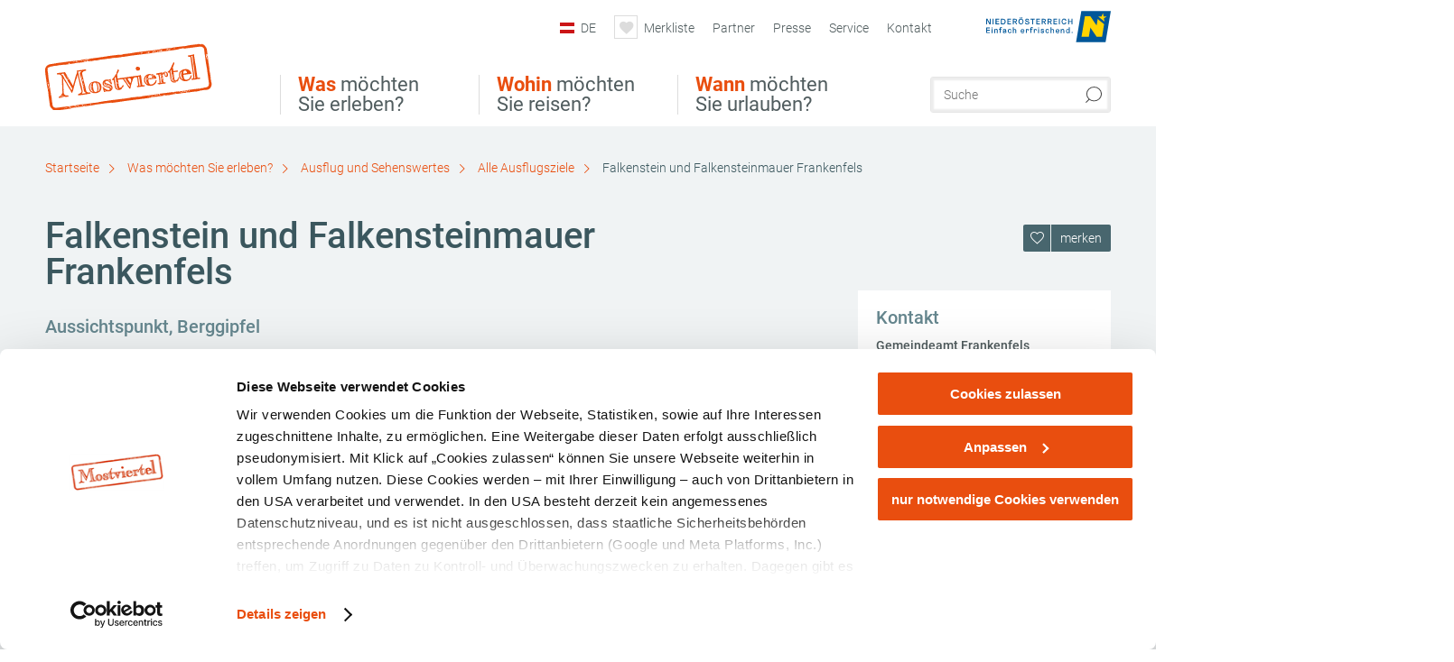

--- FILE ---
content_type: text/javascript
request_url: https://anachb.vor.at/webapp/js/hafas_lib_module_tariffs.js?v=1732027643377
body_size: 1323
content:
!function(e){var t="Tariffs",o=e.Core.newType("hafasModule");function n(e,t){if(e||t){var o=(t=t||{}).totalPrice={};return e?(null!=e.amount&&null!=e.amount&&e.currency&&(o.price=e.amount,o.currency=e.currency),o.prefix=e.prefix,t):(t.prc&&t.cur?(o.price=t.prc,o.currency=t.cur):delete t.totalPrice,t)}}function r(t){var o=t.extCont;o&&o.content&&o.content.type&&(0===o.content.type.indexOf("URL")&&(o.contentResolvedURL=e.Util.b64DecodeUnicode(o.content.content)),"APP_CTX"==o.content.type&&(o.contentResolvedParams=e.Util.parseAppContextParameters(o.content.content)),o.textS?t.buttonText=o.textS:o.text?t.buttonText=o.text:t.buttonText=e.Modules.i18n.get("Tariffs.results.t_N_ExternalContentBtnFallback"))}function f(e){if(Array.isArray(e))for(var t=0,o=e.length;t<o;t++){i(e[t])}}function i(e){e&&r(e)}e.Core.registerType(t,"Tariffs",(function(t){var o=null;return t.hasOwnProperty("common")&&t.hasOwnProperty("connection")?o=function(t){var o,f,i=t.common,c=t.connection;if(void 0!==c.trfRes&&void 0!==c.trfRes.extCont&&e.Util.getRef("ico",i,c.trfRes.extCont),void 0!==c.trfRes&&void 0!==c.trfRes.extCont&&void 0!==c.trfRes.extCont.content&&void 0!==c.trfRes.extCont.content.content&&(c.trfRes.extCont.content.contentResolved=e.Util.b64DecodeUnicode(c.trfRes.extCont.content.content)),void 0!==c.trfRes&&void 0!==c.trfRes.extContActionBar&&(c.trfRes.extContActionBar.content.contentResolved=e.Util.b64DecodeUnicode(c.trfRes.extContActionBar.content.content)),void 0!==c.trfRes&&void 0!==c.trfRes.extContOverview&&(c.trfRes.extContOverview.content.contentResolved=e.Util.b64DecodeUnicode(c.trfRes.extContOverview.content.content)),void 0!==c.trfRes&&void 0!==c.trfRes.extContSticky&&(c.trfRes.extContSticky.content.contentResolved=e.Util.b64DecodeUnicode(c.trfRes.extContSticky.content.content)),void 0!==c.trfRes&&void 0!==c.trfRes.extContConSum&&(c.trfRes.extContConSum.content.contentResolved=e.Util.b64DecodeUnicode(c.trfRes.extContConSum.content.content),void 0!==c.trfRes.extContConSum.iconX&&e.Util.getRef("ico",i,c.trfRes.extContConSum)),void 0!==c.trfRes.fareSetL)for(var s=0;s<c.trfRes.fareSetL.length;s++)c.trfRes.fareSetL[s].fsIdxResolved=s;if(void 0!==c.trfRes&&void 0!==c.trfRes.tariffInfoBoxGroupL)try{c.trfRes.useInfoboxLayoutResolved=!0;for(var a=0;a<c.trfRes.tariffInfoBoxGroupL.length;a++){var d=c.trfRes.tariffInfoBoxGroupL[a];if(void 0!==d.tariffInfoBoxL)for(var v=0;v<d.tariffInfoBoxL.length;v++){var R=d.tariffInfoBoxL[v];if(R.infoBoxGroupIdx=a,R.infoBoxGroupElementIdx=v,void 0!==R.icoX&&e.Util.getRef("ico",i,R),void 0!==R.fSecRefX&&void 0!==R.tSecRefX?(R.infoboxStartLoc=i.locL[c.secL[R.fSecRefX].dep.locX],R.infoboxDestLoc=i.locL[c.secL[R.tSecRefX].arr.locX],e.Modules.i18n.get("Tariffs.results.t_N_ScreenreaderTo"),void 0!==R.description&&(R.finalDescResolved=R.description,R.finalDescResolvedLong=R.description)):(R.infoboxDestLoc=c.secL[R.tSecRefX],R.finalDescResolved=R.desc,R.finalDescResolvedLong=R.desc),void 0!==R.extCont&&void 0!==R.extCont&&(R.extContResolved=e.Util.resolveExternalContent(R.extCont)),void 0!==R.fareSetRefL){if(R.fareSetListResolved=[],R.showAsButton=!0,R.addedFares=0,void 0!==R.fareSetRefL)for(s=0;s<R.fareSetRefL.length;s++){var l=R.fareSetRefL[s];if(void 0!==(u=c.trfRes.fareSetL[l]).fareL)for(var x=0;x<u.fareL.length;x++)r(u.fareL[x]),R.addedFares++;R.fareSetListResolved.push(u)}}else void 0!==R.extCont&&void 0!==R.extCont.content&&void 0!==R.extCont.content.content&&void 0!==R.extCont.content.type&&("URL_EXT"!==R.extCont.content.type&&"URL_UNIVERSAL"!==R.extCont.content.type||(R.showAsButton=!0,R.infoBoxTariffExtUrl={},R.infoBoxTariffExtUrl.type=R.extCont.content.type,R.infoBoxTariffExtUrl.content=e.Util.b64DecodeUnicode(R.extCont.content.content)))}}}catch(t){e.logger.error(e.logger.ERROR_TYPES.JS,"tariff","",t)}if(void 0!==c.trfRes.fareSetL)for(c.trfRes.fareSetListResolved=[],s=0;s<c.trfRes.fareSetL.length;s++){var u;if(void 0!==(u=c.trfRes.fareSetL[s]).icoX&&e.Util.getRef("ico",i,u),void 0!==u.fareL)for(x=0;x<u.fareL.length;x++)r(u.fareL[x]);c.trfRes.fareSetListResolved.push(u)}var L=c.trfRes.fareSetL;if(Array.isArray(c.ovwTrfRefL)){var C=[],S={};c.ovwTrfRefL.forEach((function(t){if(void 0!==t.fareSetX&&void 0===C[t.fareSetX]&&(C[t.fareSetX]=e.Core.clone(L[t.fareSetX]),C[t.fareSetX].showInitially=!0,C[t.fareSetX].fareL=[]),"F"===t.type){var o=t.fareSetX,n=L[o].fareL[t.fareX];(S[o]=S[o]||[]).push(n),f||(f=n),C[t.fareSetX].fareL.push(n)}})),o=Object.keys(S).map((function(t){var o=e.Core.clone(L[t]);return o.fareL=S[t],o})),c.trfRes.overviewFareSetL=C}return{tariffSets:o,overviewTariff:n(c.trfRes.totalPrice,f)}}(t):t.hasOwnProperty("trfRes")&&(o=function(e){var t=e.trfRes.fareSetL;if(Array.isArray(t)){for(var o=0,n=t.length;o<n;o++){var r=t[o];r.fsIdxResolved=o,f(r.fareL)}return e.trfRes}}(t)),o})),e.Core.registerModule(t,o)}(window.Hafas=window.Hafas||{});